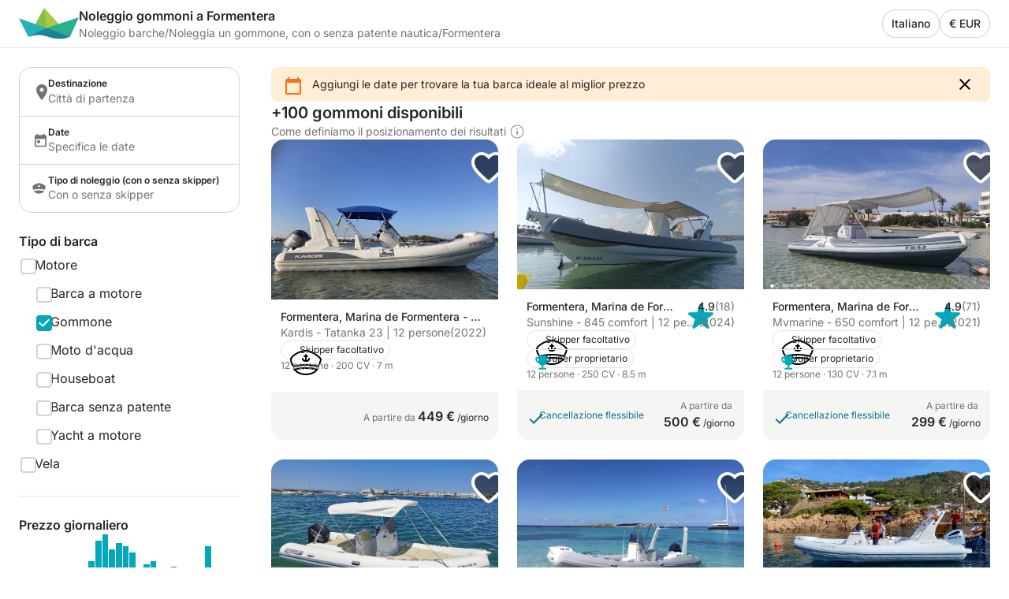

--- FILE ---
content_type: text/css
request_url: https://assets.nautal.com/frontend-assets/master/theme.NAU.5e56aa1a3e68bf79.css
body_size: 803
content:
:root{--backgroundSurfaceEnabled: #ffffff;--backgroundShadowEnabled: #f5f5f5;--backgroundLightNegativeEnabled: #fee2e2;--backgroundLightWarningEnabled: #ffedd5;--backgroundLightPositiveEnabled: #D1FAE5;--backgroundLightInfoEnabled: #E0F2FE;--backgroundNegativeEnabled: #b91c1c;--backgroundWarningEnabled: #f97316;--backgroundPositiveEnabled: #02a8b9;--backgroundInformationEnabled: #0E7490;--backgroundAccent: #02a8b9;--backgroundLightAccent: #D1FAE5;--backgroundBrand: #02a8b9;--backgroundLightBrand: #E0F6F9;--backgroundSandEnabled: #f5f5f4;--backgroundYellowJacket: #f59e0b;--borderStaticEnabled: #e5e5e5;--borderInteractiveEnabled: #d4d4d4;--borderInteractiveLightEnabled: #ffffff;--borderInteractiveDisabled: #e5e5e5;--borderInteractiveHover: #a3a3a3;--borderInteractiveActive: #0493a0;--borderNegativeEnabled: #b91c1c;--borderWarningEnabled: #f97316;--borderPositiveEnabled: #02a8b9;--borderInformationEnabled: #0E7490;--borderDark: #262626;--contentBrandEnabled: #02a8b9;--contentBrandDisabled: #a3a3a3;--contentBrandHover: #0493a0;--contentBrandFocused: #02a8b9;--contentBrandActive: #0493a0;--contentAccentEnabled: #02a8b9;--contentAccentDisabled: #a3a3a3;--contentAccentHover: #0493a0;--contentAccentFocused: #02a8b9;--contentAccentActive: #0493a0;--contentPrimaryEnabled: #262626;--contentPrimaryDisabled: #a3a3a3;--contentPrimaryDisabledShadow: #a3a3a3;--contentPrimaryHover: #000000;--contentPrimaryFocused: #262626;--contentPrimaryActive: #000000;--contentSecondaryEnabled: #737373;--contentSecondaryDisabled: #a3a3a3;--contentSecondaryHover: #525252;--contentSecondaryFocused: #737373;--contentSecondaryActive: #525252;--contentPlaceholderEnabled: #737373;--contentNegativeEnabled: #b91c1c;--contentPositiveEnabled: #02a8b9;--contentInformationEnabled: #0E7490;--contentWarningOnColors: #9A3412;--contentWarningOnSurface: #C2410C;--contentContrastEnabled: #ffffff;--contentBrandDark: #ffffff;--formControlEnabledSelected: #02a8b9;--formControlDisabledSelected: #99F6E4;--formControlHoverSelected: #0493a0;--formControlFocusedSelected: #0493a0;--formControlActiveSelected: #0493a0;--formControlEnabled: #d4d4d4;--formControlDisabled: #e5e5e5;--formControlHover: #a3a3a3;--formControlFocused: #a3a3a3;--formControlActive: #a3a3a3;--buttonImportantEnabled: #02a8b9;--buttonImportantDisabled: #f5f5f5;--buttonImportantHover: #0493a0;--buttonImportantFocused: #02a8b9;--buttonImportantActive: #0493a0;--buttonImportantLoading: #02a8b9;--buttonAccentEnabled: #02a8b9;--buttonAccentDisabled: #f5f5f5;--buttonAccentHover: #0493a0;--buttonAccentFocused: #02a8b9;--buttonAccentActive: #0493a0;--buttonAccentLoading: #02a8b9;--buttonDarkEnabled: #262626;--buttonDarkDisabled: #f5f5f5;--buttonDarkHover: #000000;--buttonDarkFocused: #262626;--buttonDarkActive: #000000;--buttonDarkLoading: #262626;--buttonLightEnabled: #ffffff;--buttonLightDisabled: #f5f5f5;--buttonLightHover: #ffffff;--buttonLightFocused: #ffffff;--buttonLightActive: #f5f5f5;--buttonLightLoading: #ffffff;--buttonDestructiveEnabled: #b91c1c;--buttonDestructiveDisabled: #f5f5f5;--buttonDestructiveHover: #991b1b;--buttonDestructiveFocused: #b91c1c;--buttonDestructiveActive: #991b1b;--buttonDestructiveLoading: #b91c1c;--buttonGhostEnabled: transparent;--buttonGhostDisabled: #f5f5f5;--buttonGhostHover: rgba(0, 0, 0, .1);--buttonGhostFocused: transparent;--buttonGhostActive: rgba(0, 0, 0, .16);--buttonGhostLoading: transparent;--othersDatepickerRange: #f5f5f5;--othersDatepickerRangeUnavailable: #e5e5e5;--othersDatepickerSelected: #02a8b9;--othersDatepickerSelectedUnavailable: #0493a0;--othersDatepickerUnavailable: #e5e5e5;--othersReviewPositive: #02a8b9;--othersReviewNegative: #d4d4d4;--othersDiscounts: #02a8b9;--locationMapBackground: rgba(221, 77, 147, .2);--locationMapBorder: #02a8b9;--overlayLight: rgba(0, 0, 0, .1);--overlay: rgba(0, 0, 0, .5);--overlayGradient: linear-gradient(180deg, rgba(0, 0, 0, 0) 0%, rgba(0, 0, 0, .25) 100%);--fontLabor: Inter, -apple-system, BlinkMacSystemFont, Roboto, sans-serif, Helvetica, Arial;--fontTitle: Inter, -apple-system, BlinkMacSystemFont, Roboto, sans-serif, Helvetica, Arial;--fontLaborReg: 400;--fontLaborMed: 500;--fontLaborSemi: 600;--fontLaborBold: 600;--fontLaborHeavy: 700;--fontTitleReg: 400;--fontTitleMed: 500;--fontTitleSemi: 600;--fontTitleBold: 600;--fillBrand: #02a8b9;--contentBrand: #02a8b9;--interactiveBrand: #02a8b9;--backgroundFooter: #262626}
